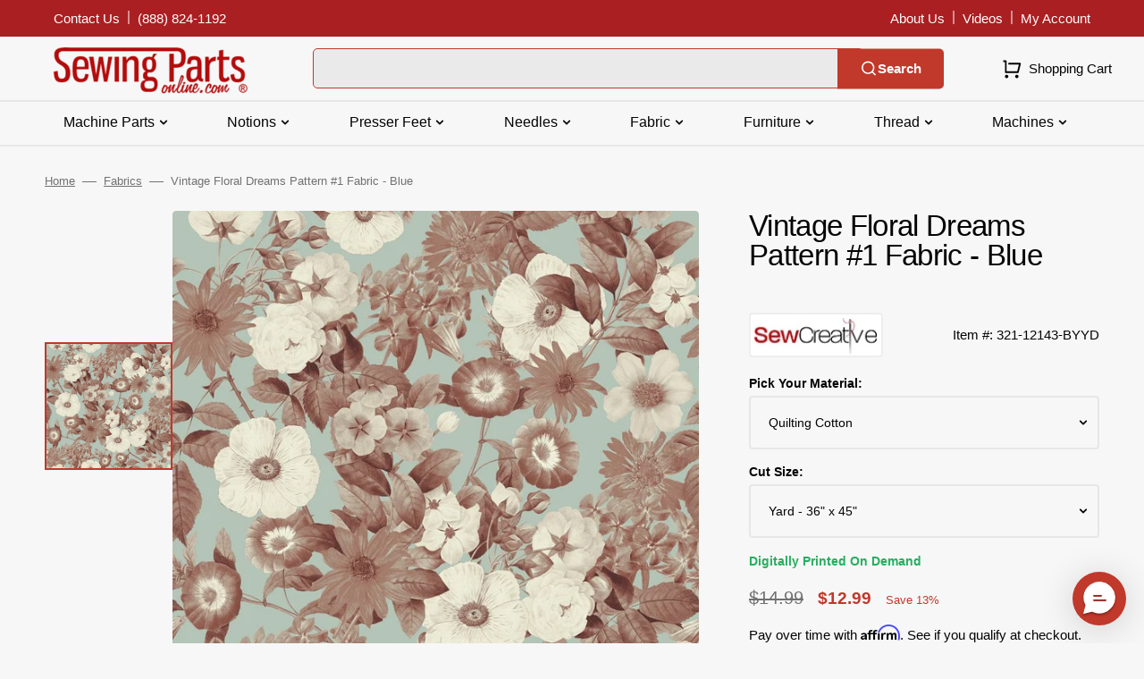

--- FILE ---
content_type: image/svg+xml
request_url: https://www.sewingpartsonline.com/cdn/shop/files/adv-1.svg?v=1692979665&width=20
body_size: -747
content:
<svg width="20" height="20" viewBox="0 0 20 20" fill="none" xmlns="http://www.w3.org/2000/svg">
<g clip-path="url(#clip0_1234_21160)">
<path d="M10.834 7.5H17.5007L9.16732 20V12.5H3.33398L10.834 0V7.5ZM9.16732 9.16667V6.01667L6.27732 10.8333H10.834V14.495L14.3865 9.16667H9.16732Z" fill="#040404"/>
</g>
<defs>
<clipPath id="clip0_1234_21160">
<rect width="20" height="20" fill="white"/>
</clipPath>
</defs>
</svg>
